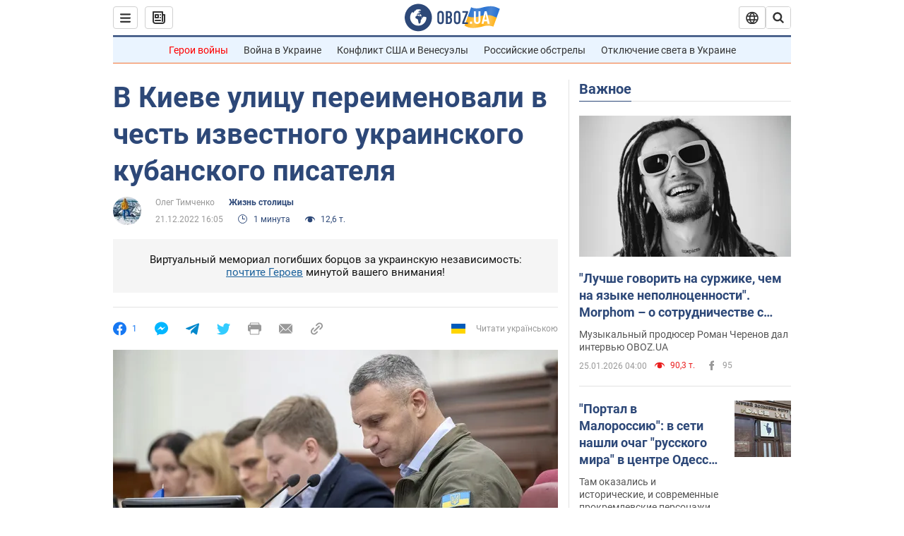

--- FILE ---
content_type: application/x-javascript; charset=utf-8
request_url: https://servicer.idealmedia.io/1418748/1?nocmp=1&sessionId=69765c32-0a924&sessionPage=1&sessionNumberWeek=1&sessionNumber=1&scale_metric_1=64.00&scale_metric_2=256.00&scale_metric_3=100.00&cbuster=1769364530724223118747&pvid=02315084-86ff-4dbd-93c3-6588dea53db6&implVersion=11&lct=1763555100&mp4=1&ap=1&consentStrLen=0&wlid=444db181-0583-4c0b-90b7-684e60e983d7&uniqId=107d6&niet=4g&nisd=false&evt=%5B%7B%22event%22%3A1%2C%22methods%22%3A%5B1%2C2%5D%7D%2C%7B%22event%22%3A2%2C%22methods%22%3A%5B1%2C2%5D%7D%5D&pv=5&jsv=es6&dpr=1&hashCommit=cbd500eb&apt=2022-12-21T16%3A05%3A00&tfre=4294&w=0&h=1&tl=150&tlp=1&sz=0x1&szp=1&szl=1&cxurl=https%3A%2F%2Fnews.obozrevatel.com%2Fkiyany%2Flife%2Fv-kieve-ulitsu-pereimenovali-v-chest-izvestnogo-ukrainskogo-kubanskogo-pisatelya.htm&ref=&lu=https%3A%2F%2Fnews.obozrevatel.com%2Fkiyany%2Flife%2Fv-kieve-ulitsu-pereimenovali-v-chest-izvestnogo-ukrainskogo-kubanskogo-pisatelya.htm
body_size: 884
content:
var _mgq=_mgq||[];
_mgq.push(["IdealmediaLoadGoods1418748_107d6",[
["ua.tribuna.com","11961719","1","Дерюгина ответила на вопрос, почему развелась с Блохиным","Президент Украинской федерации гимнастики Ирина Дерюгина рассказала, почему завершился ее брак с Олегом Блохиным.– Почему вы развелись?– У него родились дети.","0","","","","m5EppjcE2bySUmlx-uKH0J2gsoI_if05FgwrZjAUD140SzVyF_SAN_yRZlnvElbRJP9NESf5a0MfIieRFDqB_Kldt0JdlZKDYLbkLtP-Q-UaTEVDTa7i2A1CpyTQ7qHU",{"i":"https://s-img.idealmedia.io/n/11961719/45x45/160x0x520x520/aHR0cDovL2ltZ2hvc3RzLmNvbS90LzQyNjAwMi85MjI3NTQ4ODU2NmYyMWU5ODlkYWVlN2NhMjI4NTQ4NS5qcGc.webp?v=1769364530-buAI40LTr9bYOATVzmqOuCvaCiAL_MgtEETxNp-w1lE","l":"https://clck.idealmedia.io/pnews/11961719/i/1298901/pp/1/1?h=m5EppjcE2bySUmlx-uKH0J2gsoI_if05FgwrZjAUD140SzVyF_SAN_yRZlnvElbRJP9NESf5a0MfIieRFDqB_Kldt0JdlZKDYLbkLtP-Q-UaTEVDTa7i2A1CpyTQ7qHU&utm_campaign=obozrevatel.com&utm_source=obozrevatel.com&utm_medium=referral&rid=e6d9516d-fa18-11f0-a379-d404e6f97680&tt=Direct&att=3&afrd=296&iv=11&ct=1&gdprApplies=0&muid=q0pOEvHJuw8a&st=-300&mp4=1&h2=RGCnD2pppFaSHdacZpvmnoTb7XFiyzmF87A5iRFByjtkApNTXTADCUxIDol3FKO5_5gowLa8haMRwNFoxyVg8A**","adc":[],"sdl":0,"dl":"","category":"Спорт","dbbr":0,"bbrt":0,"type":"e","media-type":"static","clicktrackers":[],"cta":"Читати далі","cdt":"","tri":"e6d96168-fa18-11f0-a379-d404e6f97680","crid":"11961719"}],],
{"awc":{},"dt":"desktop","ts":"","tt":"Direct","isBot":1,"h2":"RGCnD2pppFaSHdacZpvmnoTb7XFiyzmF87A5iRFByjtkApNTXTADCUxIDol3FKO5_5gowLa8haMRwNFoxyVg8A**","ats":0,"rid":"e6d9516d-fa18-11f0-a379-d404e6f97680","pvid":"02315084-86ff-4dbd-93c3-6588dea53db6","iv":11,"brid":32,"muidn":"q0pOEvHJuw8a","dnt":2,"cv":2,"afrd":296,"consent":true,"adv_src_id":39175}]);
_mgqp();
